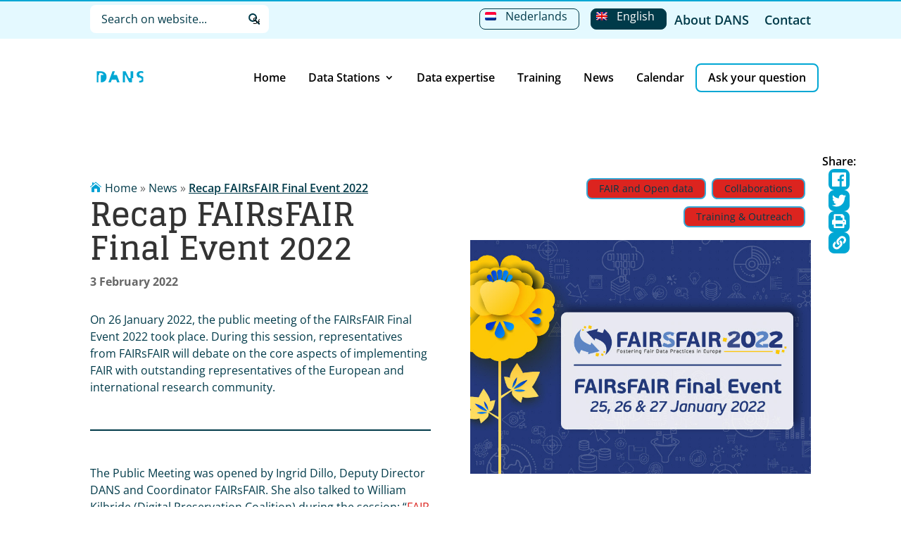

--- FILE ---
content_type: text/html; charset=utf-8
request_url: https://www.google.com/recaptcha/api2/anchor?ar=1&k=6LdYaxAdAAAAAINEyPysPkJxhNRDLfV5029uqVcU&co=aHR0cHM6Ly9kYW5zLmtuYXcubmw6NDQz&hl=en&v=PoyoqOPhxBO7pBk68S4YbpHZ&size=invisible&anchor-ms=20000&execute-ms=30000&cb=s575ipauq8ug
body_size: 48701
content:
<!DOCTYPE HTML><html dir="ltr" lang="en"><head><meta http-equiv="Content-Type" content="text/html; charset=UTF-8">
<meta http-equiv="X-UA-Compatible" content="IE=edge">
<title>reCAPTCHA</title>
<style type="text/css">
/* cyrillic-ext */
@font-face {
  font-family: 'Roboto';
  font-style: normal;
  font-weight: 400;
  font-stretch: 100%;
  src: url(//fonts.gstatic.com/s/roboto/v48/KFO7CnqEu92Fr1ME7kSn66aGLdTylUAMa3GUBHMdazTgWw.woff2) format('woff2');
  unicode-range: U+0460-052F, U+1C80-1C8A, U+20B4, U+2DE0-2DFF, U+A640-A69F, U+FE2E-FE2F;
}
/* cyrillic */
@font-face {
  font-family: 'Roboto';
  font-style: normal;
  font-weight: 400;
  font-stretch: 100%;
  src: url(//fonts.gstatic.com/s/roboto/v48/KFO7CnqEu92Fr1ME7kSn66aGLdTylUAMa3iUBHMdazTgWw.woff2) format('woff2');
  unicode-range: U+0301, U+0400-045F, U+0490-0491, U+04B0-04B1, U+2116;
}
/* greek-ext */
@font-face {
  font-family: 'Roboto';
  font-style: normal;
  font-weight: 400;
  font-stretch: 100%;
  src: url(//fonts.gstatic.com/s/roboto/v48/KFO7CnqEu92Fr1ME7kSn66aGLdTylUAMa3CUBHMdazTgWw.woff2) format('woff2');
  unicode-range: U+1F00-1FFF;
}
/* greek */
@font-face {
  font-family: 'Roboto';
  font-style: normal;
  font-weight: 400;
  font-stretch: 100%;
  src: url(//fonts.gstatic.com/s/roboto/v48/KFO7CnqEu92Fr1ME7kSn66aGLdTylUAMa3-UBHMdazTgWw.woff2) format('woff2');
  unicode-range: U+0370-0377, U+037A-037F, U+0384-038A, U+038C, U+038E-03A1, U+03A3-03FF;
}
/* math */
@font-face {
  font-family: 'Roboto';
  font-style: normal;
  font-weight: 400;
  font-stretch: 100%;
  src: url(//fonts.gstatic.com/s/roboto/v48/KFO7CnqEu92Fr1ME7kSn66aGLdTylUAMawCUBHMdazTgWw.woff2) format('woff2');
  unicode-range: U+0302-0303, U+0305, U+0307-0308, U+0310, U+0312, U+0315, U+031A, U+0326-0327, U+032C, U+032F-0330, U+0332-0333, U+0338, U+033A, U+0346, U+034D, U+0391-03A1, U+03A3-03A9, U+03B1-03C9, U+03D1, U+03D5-03D6, U+03F0-03F1, U+03F4-03F5, U+2016-2017, U+2034-2038, U+203C, U+2040, U+2043, U+2047, U+2050, U+2057, U+205F, U+2070-2071, U+2074-208E, U+2090-209C, U+20D0-20DC, U+20E1, U+20E5-20EF, U+2100-2112, U+2114-2115, U+2117-2121, U+2123-214F, U+2190, U+2192, U+2194-21AE, U+21B0-21E5, U+21F1-21F2, U+21F4-2211, U+2213-2214, U+2216-22FF, U+2308-230B, U+2310, U+2319, U+231C-2321, U+2336-237A, U+237C, U+2395, U+239B-23B7, U+23D0, U+23DC-23E1, U+2474-2475, U+25AF, U+25B3, U+25B7, U+25BD, U+25C1, U+25CA, U+25CC, U+25FB, U+266D-266F, U+27C0-27FF, U+2900-2AFF, U+2B0E-2B11, U+2B30-2B4C, U+2BFE, U+3030, U+FF5B, U+FF5D, U+1D400-1D7FF, U+1EE00-1EEFF;
}
/* symbols */
@font-face {
  font-family: 'Roboto';
  font-style: normal;
  font-weight: 400;
  font-stretch: 100%;
  src: url(//fonts.gstatic.com/s/roboto/v48/KFO7CnqEu92Fr1ME7kSn66aGLdTylUAMaxKUBHMdazTgWw.woff2) format('woff2');
  unicode-range: U+0001-000C, U+000E-001F, U+007F-009F, U+20DD-20E0, U+20E2-20E4, U+2150-218F, U+2190, U+2192, U+2194-2199, U+21AF, U+21E6-21F0, U+21F3, U+2218-2219, U+2299, U+22C4-22C6, U+2300-243F, U+2440-244A, U+2460-24FF, U+25A0-27BF, U+2800-28FF, U+2921-2922, U+2981, U+29BF, U+29EB, U+2B00-2BFF, U+4DC0-4DFF, U+FFF9-FFFB, U+10140-1018E, U+10190-1019C, U+101A0, U+101D0-101FD, U+102E0-102FB, U+10E60-10E7E, U+1D2C0-1D2D3, U+1D2E0-1D37F, U+1F000-1F0FF, U+1F100-1F1AD, U+1F1E6-1F1FF, U+1F30D-1F30F, U+1F315, U+1F31C, U+1F31E, U+1F320-1F32C, U+1F336, U+1F378, U+1F37D, U+1F382, U+1F393-1F39F, U+1F3A7-1F3A8, U+1F3AC-1F3AF, U+1F3C2, U+1F3C4-1F3C6, U+1F3CA-1F3CE, U+1F3D4-1F3E0, U+1F3ED, U+1F3F1-1F3F3, U+1F3F5-1F3F7, U+1F408, U+1F415, U+1F41F, U+1F426, U+1F43F, U+1F441-1F442, U+1F444, U+1F446-1F449, U+1F44C-1F44E, U+1F453, U+1F46A, U+1F47D, U+1F4A3, U+1F4B0, U+1F4B3, U+1F4B9, U+1F4BB, U+1F4BF, U+1F4C8-1F4CB, U+1F4D6, U+1F4DA, U+1F4DF, U+1F4E3-1F4E6, U+1F4EA-1F4ED, U+1F4F7, U+1F4F9-1F4FB, U+1F4FD-1F4FE, U+1F503, U+1F507-1F50B, U+1F50D, U+1F512-1F513, U+1F53E-1F54A, U+1F54F-1F5FA, U+1F610, U+1F650-1F67F, U+1F687, U+1F68D, U+1F691, U+1F694, U+1F698, U+1F6AD, U+1F6B2, U+1F6B9-1F6BA, U+1F6BC, U+1F6C6-1F6CF, U+1F6D3-1F6D7, U+1F6E0-1F6EA, U+1F6F0-1F6F3, U+1F6F7-1F6FC, U+1F700-1F7FF, U+1F800-1F80B, U+1F810-1F847, U+1F850-1F859, U+1F860-1F887, U+1F890-1F8AD, U+1F8B0-1F8BB, U+1F8C0-1F8C1, U+1F900-1F90B, U+1F93B, U+1F946, U+1F984, U+1F996, U+1F9E9, U+1FA00-1FA6F, U+1FA70-1FA7C, U+1FA80-1FA89, U+1FA8F-1FAC6, U+1FACE-1FADC, U+1FADF-1FAE9, U+1FAF0-1FAF8, U+1FB00-1FBFF;
}
/* vietnamese */
@font-face {
  font-family: 'Roboto';
  font-style: normal;
  font-weight: 400;
  font-stretch: 100%;
  src: url(//fonts.gstatic.com/s/roboto/v48/KFO7CnqEu92Fr1ME7kSn66aGLdTylUAMa3OUBHMdazTgWw.woff2) format('woff2');
  unicode-range: U+0102-0103, U+0110-0111, U+0128-0129, U+0168-0169, U+01A0-01A1, U+01AF-01B0, U+0300-0301, U+0303-0304, U+0308-0309, U+0323, U+0329, U+1EA0-1EF9, U+20AB;
}
/* latin-ext */
@font-face {
  font-family: 'Roboto';
  font-style: normal;
  font-weight: 400;
  font-stretch: 100%;
  src: url(//fonts.gstatic.com/s/roboto/v48/KFO7CnqEu92Fr1ME7kSn66aGLdTylUAMa3KUBHMdazTgWw.woff2) format('woff2');
  unicode-range: U+0100-02BA, U+02BD-02C5, U+02C7-02CC, U+02CE-02D7, U+02DD-02FF, U+0304, U+0308, U+0329, U+1D00-1DBF, U+1E00-1E9F, U+1EF2-1EFF, U+2020, U+20A0-20AB, U+20AD-20C0, U+2113, U+2C60-2C7F, U+A720-A7FF;
}
/* latin */
@font-face {
  font-family: 'Roboto';
  font-style: normal;
  font-weight: 400;
  font-stretch: 100%;
  src: url(//fonts.gstatic.com/s/roboto/v48/KFO7CnqEu92Fr1ME7kSn66aGLdTylUAMa3yUBHMdazQ.woff2) format('woff2');
  unicode-range: U+0000-00FF, U+0131, U+0152-0153, U+02BB-02BC, U+02C6, U+02DA, U+02DC, U+0304, U+0308, U+0329, U+2000-206F, U+20AC, U+2122, U+2191, U+2193, U+2212, U+2215, U+FEFF, U+FFFD;
}
/* cyrillic-ext */
@font-face {
  font-family: 'Roboto';
  font-style: normal;
  font-weight: 500;
  font-stretch: 100%;
  src: url(//fonts.gstatic.com/s/roboto/v48/KFO7CnqEu92Fr1ME7kSn66aGLdTylUAMa3GUBHMdazTgWw.woff2) format('woff2');
  unicode-range: U+0460-052F, U+1C80-1C8A, U+20B4, U+2DE0-2DFF, U+A640-A69F, U+FE2E-FE2F;
}
/* cyrillic */
@font-face {
  font-family: 'Roboto';
  font-style: normal;
  font-weight: 500;
  font-stretch: 100%;
  src: url(//fonts.gstatic.com/s/roboto/v48/KFO7CnqEu92Fr1ME7kSn66aGLdTylUAMa3iUBHMdazTgWw.woff2) format('woff2');
  unicode-range: U+0301, U+0400-045F, U+0490-0491, U+04B0-04B1, U+2116;
}
/* greek-ext */
@font-face {
  font-family: 'Roboto';
  font-style: normal;
  font-weight: 500;
  font-stretch: 100%;
  src: url(//fonts.gstatic.com/s/roboto/v48/KFO7CnqEu92Fr1ME7kSn66aGLdTylUAMa3CUBHMdazTgWw.woff2) format('woff2');
  unicode-range: U+1F00-1FFF;
}
/* greek */
@font-face {
  font-family: 'Roboto';
  font-style: normal;
  font-weight: 500;
  font-stretch: 100%;
  src: url(//fonts.gstatic.com/s/roboto/v48/KFO7CnqEu92Fr1ME7kSn66aGLdTylUAMa3-UBHMdazTgWw.woff2) format('woff2');
  unicode-range: U+0370-0377, U+037A-037F, U+0384-038A, U+038C, U+038E-03A1, U+03A3-03FF;
}
/* math */
@font-face {
  font-family: 'Roboto';
  font-style: normal;
  font-weight: 500;
  font-stretch: 100%;
  src: url(//fonts.gstatic.com/s/roboto/v48/KFO7CnqEu92Fr1ME7kSn66aGLdTylUAMawCUBHMdazTgWw.woff2) format('woff2');
  unicode-range: U+0302-0303, U+0305, U+0307-0308, U+0310, U+0312, U+0315, U+031A, U+0326-0327, U+032C, U+032F-0330, U+0332-0333, U+0338, U+033A, U+0346, U+034D, U+0391-03A1, U+03A3-03A9, U+03B1-03C9, U+03D1, U+03D5-03D6, U+03F0-03F1, U+03F4-03F5, U+2016-2017, U+2034-2038, U+203C, U+2040, U+2043, U+2047, U+2050, U+2057, U+205F, U+2070-2071, U+2074-208E, U+2090-209C, U+20D0-20DC, U+20E1, U+20E5-20EF, U+2100-2112, U+2114-2115, U+2117-2121, U+2123-214F, U+2190, U+2192, U+2194-21AE, U+21B0-21E5, U+21F1-21F2, U+21F4-2211, U+2213-2214, U+2216-22FF, U+2308-230B, U+2310, U+2319, U+231C-2321, U+2336-237A, U+237C, U+2395, U+239B-23B7, U+23D0, U+23DC-23E1, U+2474-2475, U+25AF, U+25B3, U+25B7, U+25BD, U+25C1, U+25CA, U+25CC, U+25FB, U+266D-266F, U+27C0-27FF, U+2900-2AFF, U+2B0E-2B11, U+2B30-2B4C, U+2BFE, U+3030, U+FF5B, U+FF5D, U+1D400-1D7FF, U+1EE00-1EEFF;
}
/* symbols */
@font-face {
  font-family: 'Roboto';
  font-style: normal;
  font-weight: 500;
  font-stretch: 100%;
  src: url(//fonts.gstatic.com/s/roboto/v48/KFO7CnqEu92Fr1ME7kSn66aGLdTylUAMaxKUBHMdazTgWw.woff2) format('woff2');
  unicode-range: U+0001-000C, U+000E-001F, U+007F-009F, U+20DD-20E0, U+20E2-20E4, U+2150-218F, U+2190, U+2192, U+2194-2199, U+21AF, U+21E6-21F0, U+21F3, U+2218-2219, U+2299, U+22C4-22C6, U+2300-243F, U+2440-244A, U+2460-24FF, U+25A0-27BF, U+2800-28FF, U+2921-2922, U+2981, U+29BF, U+29EB, U+2B00-2BFF, U+4DC0-4DFF, U+FFF9-FFFB, U+10140-1018E, U+10190-1019C, U+101A0, U+101D0-101FD, U+102E0-102FB, U+10E60-10E7E, U+1D2C0-1D2D3, U+1D2E0-1D37F, U+1F000-1F0FF, U+1F100-1F1AD, U+1F1E6-1F1FF, U+1F30D-1F30F, U+1F315, U+1F31C, U+1F31E, U+1F320-1F32C, U+1F336, U+1F378, U+1F37D, U+1F382, U+1F393-1F39F, U+1F3A7-1F3A8, U+1F3AC-1F3AF, U+1F3C2, U+1F3C4-1F3C6, U+1F3CA-1F3CE, U+1F3D4-1F3E0, U+1F3ED, U+1F3F1-1F3F3, U+1F3F5-1F3F7, U+1F408, U+1F415, U+1F41F, U+1F426, U+1F43F, U+1F441-1F442, U+1F444, U+1F446-1F449, U+1F44C-1F44E, U+1F453, U+1F46A, U+1F47D, U+1F4A3, U+1F4B0, U+1F4B3, U+1F4B9, U+1F4BB, U+1F4BF, U+1F4C8-1F4CB, U+1F4D6, U+1F4DA, U+1F4DF, U+1F4E3-1F4E6, U+1F4EA-1F4ED, U+1F4F7, U+1F4F9-1F4FB, U+1F4FD-1F4FE, U+1F503, U+1F507-1F50B, U+1F50D, U+1F512-1F513, U+1F53E-1F54A, U+1F54F-1F5FA, U+1F610, U+1F650-1F67F, U+1F687, U+1F68D, U+1F691, U+1F694, U+1F698, U+1F6AD, U+1F6B2, U+1F6B9-1F6BA, U+1F6BC, U+1F6C6-1F6CF, U+1F6D3-1F6D7, U+1F6E0-1F6EA, U+1F6F0-1F6F3, U+1F6F7-1F6FC, U+1F700-1F7FF, U+1F800-1F80B, U+1F810-1F847, U+1F850-1F859, U+1F860-1F887, U+1F890-1F8AD, U+1F8B0-1F8BB, U+1F8C0-1F8C1, U+1F900-1F90B, U+1F93B, U+1F946, U+1F984, U+1F996, U+1F9E9, U+1FA00-1FA6F, U+1FA70-1FA7C, U+1FA80-1FA89, U+1FA8F-1FAC6, U+1FACE-1FADC, U+1FADF-1FAE9, U+1FAF0-1FAF8, U+1FB00-1FBFF;
}
/* vietnamese */
@font-face {
  font-family: 'Roboto';
  font-style: normal;
  font-weight: 500;
  font-stretch: 100%;
  src: url(//fonts.gstatic.com/s/roboto/v48/KFO7CnqEu92Fr1ME7kSn66aGLdTylUAMa3OUBHMdazTgWw.woff2) format('woff2');
  unicode-range: U+0102-0103, U+0110-0111, U+0128-0129, U+0168-0169, U+01A0-01A1, U+01AF-01B0, U+0300-0301, U+0303-0304, U+0308-0309, U+0323, U+0329, U+1EA0-1EF9, U+20AB;
}
/* latin-ext */
@font-face {
  font-family: 'Roboto';
  font-style: normal;
  font-weight: 500;
  font-stretch: 100%;
  src: url(//fonts.gstatic.com/s/roboto/v48/KFO7CnqEu92Fr1ME7kSn66aGLdTylUAMa3KUBHMdazTgWw.woff2) format('woff2');
  unicode-range: U+0100-02BA, U+02BD-02C5, U+02C7-02CC, U+02CE-02D7, U+02DD-02FF, U+0304, U+0308, U+0329, U+1D00-1DBF, U+1E00-1E9F, U+1EF2-1EFF, U+2020, U+20A0-20AB, U+20AD-20C0, U+2113, U+2C60-2C7F, U+A720-A7FF;
}
/* latin */
@font-face {
  font-family: 'Roboto';
  font-style: normal;
  font-weight: 500;
  font-stretch: 100%;
  src: url(//fonts.gstatic.com/s/roboto/v48/KFO7CnqEu92Fr1ME7kSn66aGLdTylUAMa3yUBHMdazQ.woff2) format('woff2');
  unicode-range: U+0000-00FF, U+0131, U+0152-0153, U+02BB-02BC, U+02C6, U+02DA, U+02DC, U+0304, U+0308, U+0329, U+2000-206F, U+20AC, U+2122, U+2191, U+2193, U+2212, U+2215, U+FEFF, U+FFFD;
}
/* cyrillic-ext */
@font-face {
  font-family: 'Roboto';
  font-style: normal;
  font-weight: 900;
  font-stretch: 100%;
  src: url(//fonts.gstatic.com/s/roboto/v48/KFO7CnqEu92Fr1ME7kSn66aGLdTylUAMa3GUBHMdazTgWw.woff2) format('woff2');
  unicode-range: U+0460-052F, U+1C80-1C8A, U+20B4, U+2DE0-2DFF, U+A640-A69F, U+FE2E-FE2F;
}
/* cyrillic */
@font-face {
  font-family: 'Roboto';
  font-style: normal;
  font-weight: 900;
  font-stretch: 100%;
  src: url(//fonts.gstatic.com/s/roboto/v48/KFO7CnqEu92Fr1ME7kSn66aGLdTylUAMa3iUBHMdazTgWw.woff2) format('woff2');
  unicode-range: U+0301, U+0400-045F, U+0490-0491, U+04B0-04B1, U+2116;
}
/* greek-ext */
@font-face {
  font-family: 'Roboto';
  font-style: normal;
  font-weight: 900;
  font-stretch: 100%;
  src: url(//fonts.gstatic.com/s/roboto/v48/KFO7CnqEu92Fr1ME7kSn66aGLdTylUAMa3CUBHMdazTgWw.woff2) format('woff2');
  unicode-range: U+1F00-1FFF;
}
/* greek */
@font-face {
  font-family: 'Roboto';
  font-style: normal;
  font-weight: 900;
  font-stretch: 100%;
  src: url(//fonts.gstatic.com/s/roboto/v48/KFO7CnqEu92Fr1ME7kSn66aGLdTylUAMa3-UBHMdazTgWw.woff2) format('woff2');
  unicode-range: U+0370-0377, U+037A-037F, U+0384-038A, U+038C, U+038E-03A1, U+03A3-03FF;
}
/* math */
@font-face {
  font-family: 'Roboto';
  font-style: normal;
  font-weight: 900;
  font-stretch: 100%;
  src: url(//fonts.gstatic.com/s/roboto/v48/KFO7CnqEu92Fr1ME7kSn66aGLdTylUAMawCUBHMdazTgWw.woff2) format('woff2');
  unicode-range: U+0302-0303, U+0305, U+0307-0308, U+0310, U+0312, U+0315, U+031A, U+0326-0327, U+032C, U+032F-0330, U+0332-0333, U+0338, U+033A, U+0346, U+034D, U+0391-03A1, U+03A3-03A9, U+03B1-03C9, U+03D1, U+03D5-03D6, U+03F0-03F1, U+03F4-03F5, U+2016-2017, U+2034-2038, U+203C, U+2040, U+2043, U+2047, U+2050, U+2057, U+205F, U+2070-2071, U+2074-208E, U+2090-209C, U+20D0-20DC, U+20E1, U+20E5-20EF, U+2100-2112, U+2114-2115, U+2117-2121, U+2123-214F, U+2190, U+2192, U+2194-21AE, U+21B0-21E5, U+21F1-21F2, U+21F4-2211, U+2213-2214, U+2216-22FF, U+2308-230B, U+2310, U+2319, U+231C-2321, U+2336-237A, U+237C, U+2395, U+239B-23B7, U+23D0, U+23DC-23E1, U+2474-2475, U+25AF, U+25B3, U+25B7, U+25BD, U+25C1, U+25CA, U+25CC, U+25FB, U+266D-266F, U+27C0-27FF, U+2900-2AFF, U+2B0E-2B11, U+2B30-2B4C, U+2BFE, U+3030, U+FF5B, U+FF5D, U+1D400-1D7FF, U+1EE00-1EEFF;
}
/* symbols */
@font-face {
  font-family: 'Roboto';
  font-style: normal;
  font-weight: 900;
  font-stretch: 100%;
  src: url(//fonts.gstatic.com/s/roboto/v48/KFO7CnqEu92Fr1ME7kSn66aGLdTylUAMaxKUBHMdazTgWw.woff2) format('woff2');
  unicode-range: U+0001-000C, U+000E-001F, U+007F-009F, U+20DD-20E0, U+20E2-20E4, U+2150-218F, U+2190, U+2192, U+2194-2199, U+21AF, U+21E6-21F0, U+21F3, U+2218-2219, U+2299, U+22C4-22C6, U+2300-243F, U+2440-244A, U+2460-24FF, U+25A0-27BF, U+2800-28FF, U+2921-2922, U+2981, U+29BF, U+29EB, U+2B00-2BFF, U+4DC0-4DFF, U+FFF9-FFFB, U+10140-1018E, U+10190-1019C, U+101A0, U+101D0-101FD, U+102E0-102FB, U+10E60-10E7E, U+1D2C0-1D2D3, U+1D2E0-1D37F, U+1F000-1F0FF, U+1F100-1F1AD, U+1F1E6-1F1FF, U+1F30D-1F30F, U+1F315, U+1F31C, U+1F31E, U+1F320-1F32C, U+1F336, U+1F378, U+1F37D, U+1F382, U+1F393-1F39F, U+1F3A7-1F3A8, U+1F3AC-1F3AF, U+1F3C2, U+1F3C4-1F3C6, U+1F3CA-1F3CE, U+1F3D4-1F3E0, U+1F3ED, U+1F3F1-1F3F3, U+1F3F5-1F3F7, U+1F408, U+1F415, U+1F41F, U+1F426, U+1F43F, U+1F441-1F442, U+1F444, U+1F446-1F449, U+1F44C-1F44E, U+1F453, U+1F46A, U+1F47D, U+1F4A3, U+1F4B0, U+1F4B3, U+1F4B9, U+1F4BB, U+1F4BF, U+1F4C8-1F4CB, U+1F4D6, U+1F4DA, U+1F4DF, U+1F4E3-1F4E6, U+1F4EA-1F4ED, U+1F4F7, U+1F4F9-1F4FB, U+1F4FD-1F4FE, U+1F503, U+1F507-1F50B, U+1F50D, U+1F512-1F513, U+1F53E-1F54A, U+1F54F-1F5FA, U+1F610, U+1F650-1F67F, U+1F687, U+1F68D, U+1F691, U+1F694, U+1F698, U+1F6AD, U+1F6B2, U+1F6B9-1F6BA, U+1F6BC, U+1F6C6-1F6CF, U+1F6D3-1F6D7, U+1F6E0-1F6EA, U+1F6F0-1F6F3, U+1F6F7-1F6FC, U+1F700-1F7FF, U+1F800-1F80B, U+1F810-1F847, U+1F850-1F859, U+1F860-1F887, U+1F890-1F8AD, U+1F8B0-1F8BB, U+1F8C0-1F8C1, U+1F900-1F90B, U+1F93B, U+1F946, U+1F984, U+1F996, U+1F9E9, U+1FA00-1FA6F, U+1FA70-1FA7C, U+1FA80-1FA89, U+1FA8F-1FAC6, U+1FACE-1FADC, U+1FADF-1FAE9, U+1FAF0-1FAF8, U+1FB00-1FBFF;
}
/* vietnamese */
@font-face {
  font-family: 'Roboto';
  font-style: normal;
  font-weight: 900;
  font-stretch: 100%;
  src: url(//fonts.gstatic.com/s/roboto/v48/KFO7CnqEu92Fr1ME7kSn66aGLdTylUAMa3OUBHMdazTgWw.woff2) format('woff2');
  unicode-range: U+0102-0103, U+0110-0111, U+0128-0129, U+0168-0169, U+01A0-01A1, U+01AF-01B0, U+0300-0301, U+0303-0304, U+0308-0309, U+0323, U+0329, U+1EA0-1EF9, U+20AB;
}
/* latin-ext */
@font-face {
  font-family: 'Roboto';
  font-style: normal;
  font-weight: 900;
  font-stretch: 100%;
  src: url(//fonts.gstatic.com/s/roboto/v48/KFO7CnqEu92Fr1ME7kSn66aGLdTylUAMa3KUBHMdazTgWw.woff2) format('woff2');
  unicode-range: U+0100-02BA, U+02BD-02C5, U+02C7-02CC, U+02CE-02D7, U+02DD-02FF, U+0304, U+0308, U+0329, U+1D00-1DBF, U+1E00-1E9F, U+1EF2-1EFF, U+2020, U+20A0-20AB, U+20AD-20C0, U+2113, U+2C60-2C7F, U+A720-A7FF;
}
/* latin */
@font-face {
  font-family: 'Roboto';
  font-style: normal;
  font-weight: 900;
  font-stretch: 100%;
  src: url(//fonts.gstatic.com/s/roboto/v48/KFO7CnqEu92Fr1ME7kSn66aGLdTylUAMa3yUBHMdazQ.woff2) format('woff2');
  unicode-range: U+0000-00FF, U+0131, U+0152-0153, U+02BB-02BC, U+02C6, U+02DA, U+02DC, U+0304, U+0308, U+0329, U+2000-206F, U+20AC, U+2122, U+2191, U+2193, U+2212, U+2215, U+FEFF, U+FFFD;
}

</style>
<link rel="stylesheet" type="text/css" href="https://www.gstatic.com/recaptcha/releases/PoyoqOPhxBO7pBk68S4YbpHZ/styles__ltr.css">
<script nonce="9JBhdHKgp0IdGduym01Bzg" type="text/javascript">window['__recaptcha_api'] = 'https://www.google.com/recaptcha/api2/';</script>
<script type="text/javascript" src="https://www.gstatic.com/recaptcha/releases/PoyoqOPhxBO7pBk68S4YbpHZ/recaptcha__en.js" nonce="9JBhdHKgp0IdGduym01Bzg">
      
    </script></head>
<body><div id="rc-anchor-alert" class="rc-anchor-alert"></div>
<input type="hidden" id="recaptcha-token" value="[base64]">
<script type="text/javascript" nonce="9JBhdHKgp0IdGduym01Bzg">
      recaptcha.anchor.Main.init("[\x22ainput\x22,[\x22bgdata\x22,\x22\x22,\[base64]/[base64]/[base64]/[base64]/[base64]/[base64]/[base64]/[base64]/[base64]/[base64]\\u003d\x22,\[base64]\\u003d\\u003d\x22,\x22JsOaw5bDlDvCiEcTw4I3wqBqccOtwrLClsODWythGCzDnThqwqfDosKow5hAd3fDrWQ8w5JQVcO/wpTCuVUAw6tDYcOSwpwnwqA0WRhPwpYdHAkfAwvCoMO1w5AJw5XCjlRABsK6acKkwpNVDiXCkyYMw4ABBcOnwo19BE/DssOPwoEua3ArwrvCvnwpB3E9wqBqa8KdS8OcCGxFSMOfJzzDjFfCiyckLSRFW8OHw4bCtUdlw6Y4CkEQwr13bWvCvAXCpsOOdFFjaMOQDcOxwrkiwqbCiMKEZGBAw7jCnFxDwoMdKMOTZgwwSCI6UcKLw5XDhcO3wr/CrsO6w4dTwqBCRD7DgMKDZWvCgS5Pwpt1bcKNwovCkcKbw5LDqcOyw5AiwqYRw6nDiMKgE8K8wpbDvnh6RFTCqsOew4RIw4cmwpoSwqHCqDEuQARNCmhTSsOeD8OYW8KUwpXCr8KHT8Ocw4hMwoRDw604Oy/Cqhw6axvCgCPCicKTw7bConNXUsOGw53Ci8KcY8O5w7XCqmhMw6DCi2Ytw5xpHcKNFUrCjmtWTMObCsKJCsKBw4kvwos6WsO8w6/[base64]/ClcKnw7zDmibDisKjw5zCgzh+w5ZJScOIFA9vRsOYfsO2w5vCvQHCnlI5J1DCs8KOFFZJSVVGw5/DmMOBL8Oew5AIw7ghBn1FVMKYSMKIw4bDoMKJDMKLwq8awovDqTbDq8O+w4bDrFA2w7kFw6zDpsKYNWIzCcOcLsKFccOBwp90w4sxJwTDjmkuacK7wp8/wpXDkzXCqQDDnQTCssOvwqPCjsOwbDspf8Orw5TDsMOnw6LCj8O0IFjCqknDkcOMaMKdw5FAwpXCg8OPwqNkw7BdWjMXw7nCnsOAE8OGw4hWwpLDmUnCiQvCtsOqw6/DvcOQcMKcwqI6wo7CtcOgwoBfwp/DuCbDmRbDsmIpwoDCnmTCjAJyWMKVesOlw5Bow7nDhsOgfsKGFlFLTsO/w6rDjMOhw47DucK9w4DCm8OiAsKWVTHChE7DlcO9wpfCk8Olw5rCqcKJE8Oww4wpTmlPO0DDpsO1DcOQwrx5w7gaw6vDlsK6w7cawoHDh8KFWMOgw7Rxw6QNBcOgXSXCj2/[base64]/UA4bw4sUQsKvw48rwp10Y0FuQsOOwol3YB/DusKZMsK4w4wPIMOTwqMgflbDvV/DgDvCriHDk0Vrw4AKGMO0wrc0w6YbNXvCrcO+IcKpw4nDrXTDqQNSw5/DiTTCpgzCgcOxw4LChww8RWnDn8OHwrVUwoR8XcOEYXfClsK1wrXDmCs6NibDsMOOw4hfKgHCscO6wq93w6fDp8OSYXFkaMKLw6pHwoTDu8OMd8Khw5PChMK7w7YXQnVgwrbCgCjDm8KAworCvsK6AMOpwp3ChgdCwo/[base64]/csOGAcONw7/Cq2rCgMOeUMOTw59Xwro8AhUiw61PwqcZZMO3IMOCCVVDwqLDk8OMw4rCusOUDcO6w5XCiMO/SsKVPVfDogfDsRfCqTXCq8K+w7vDgMORwpTCizpHYHMFecOhw5/CrlUJwoNsU1TDsTPCqMKhwp7CkgDCiELDs8KrwqLCgMKNw5rClgBgTsK7UMK6JGvDtAHCpj/DjsOGa2nCq0Vrw79Vw7zCucOsAUNNw7kmw7fDgT3Dgk3DvE3DrcObYF3CpVU7Z1xyw7A5w6zCh8OwIxtEw6VlWloVOXY3LmbDgsKowqDCqlbDqWYXKhFgw7bDtGPDtF/CisKxFgTDl8KtP0bCgsKeaG4OExMrD2xlZ1DDnXcKw61vwp4YG8OTX8KRw5fDgBdVA8OFRGvCkcKFwo3CgMKrwrHDkcOxw5jDpgHDvcO7NcKdwqxqwp/Cj2vCi2nDpEtfwohgZ8OAP3rDqsKuw6BmfcKrNFPCljc0w4HDrcO4acKnwqp+JMOPwp5lUsOrw4MeJ8KrE8OpRCZFwrHDjgvDh8O1BMKswp/Co8O8wqtLw43CmXnCqcOWw6bCoEnDkMKmwqVBw5bDqDt9w5pSK1bDn8Kkwo/CjyM2e8OMfcKFBzBBDEbDpMKww6TCrMKSwrx5wp7Ds8OsYgAUwpnCsUnCosKOwpg3OcKYwqXDiMKVJVXDocKsW1LCqh8fwovDjQ8kw5tgwroiw7Yiw6LDvMOnMsKbw5J6dT4yesOww6pxwqM7UwBuDyHDnVTChU96w6/[base64]/w7oEw4TCs8OawrbDqcKbRsOnw7I9EldAbsO6Qz3CoD/[base64]/McKGw59swoVKH2ROwqXCpMO+wrkbecO2w77DiiwcRMKxw4kKEMOvwox/QsKiwp/Cgi/[base64]/DnGcPF8KvTMOhwoLDnlZVDcOZwqJKQBnCm8OfwpTDtcOIOndMwq/[base64]/[base64]/[base64]/CpcOPw5rCgXPDmcKnw7HDnSTDk8KSfsOzJHUmJgDDmibCj8OGUMKNJMODexRUEi1iw6BDw7PCo8KybMK1L8Kxw7hmYiJpw5dsBBfDsz9cRFnCgDvCr8K7wrXDk8O/w4dxNE/DtMOKw6/CsH4Vwr5lBMKiw7fCix/CkCkUHMOtw7siGXckAcO9PMKaARLDoQPCmx4xw5LCn3VPw4vDjiJ7w5rDkxwSVQRoE3zCkMKpCjpfS8KieCQBwqNWAjABYVNZMz8hw4/[base64]/[base64]/wpAzYsOrw441RDfDj8ONw4wsw5QsH8KhfsOqw6nCscO6QAIjaS/CsQnCuQPDusKGcsK5wrvCmsOZJSwAJBDCjQ8+Cjt2KcKfw5Zpw6o4TnQ/OcONw50ZVsO4wpxdYMOMw6YLw4/CqxrCuDpwFMKfwo/CvMKnw6PDpMOiw5PDr8Kkw4fCp8K4w4xPwoxDVMOOSsK2w7Fdw77CnF9IN2M8B8OXXjRVScKtM33DiTxbC10Kwq/[base64]/DmMOkI8KLw7vCoMKiVsO6OBF0w4NHwpNRwpLDlT/[base64]/Dk8KUw69yw7Z6EDE4w5vDmsKUwpXDtcOrw5fDkTcvHcKSOS3CgFFMwp/[base64]/P0plwoQvEUHCr2YZw6TDlQrDq8KuWgPChMOzw4IaPMO5HMOgTG7CiBowwqbCmUXDvMK6wq7DhsOiEBpRwoJfwq0FM8KyUMKhwq3DvDhmw5PDiSFuw7/DmkfDuVcIwrg8TsOpZcKwwqA+DUbDmhJEc8KTOzfCssK1w64ewqNCw7x9wp/[base64]/ChnQ5B0bCvwkPSMOTCMKkRTXCm8O6S8KUwpQZwpbDvTvDjl1YOFhLASjCtsOSA2rCuMKjGsKUA11pDcOGw6JxSMK4w6lmw4XDg0DCh8KzNHvChjLCrATDmcKWw4p+YsKJwrrCr8OBOcOHw6/[base64]/OyTCnsOyT8Olw5jDrTrDiMOlQsKzCBBwbx0GCMKFwqPCmVPCo8O4UcOVw6rCuzfDj8O5wrg9wpMJw7gMO8KVdjnDmMKvw6HCqcOOw7UAw5klJjvCg2EbWMOnw6jCv27DpMOMd8OaR8KHw49ew4nCmw/[base64]/ClMKbwr/Crzt9w6spe3EdwpkYw43CisKSw6EQwoTCkcK1wpduwo8nw6tPNGLDqRdnYEVCw5UBY3FrIMKmwrrDuQZsZGhnwoHDh8KZdV8tGgQEwrXDnMKgwrXCgsOywpUlw6fDpcOswpNwWMKIw4zDp8KawovCq1N8w5/Ct8KBc8O5OsKaw4XCpcOvXsOBSRkZaBXDsRoBw7AGwoDDmnXDhDfCq8KQw7TDsSrCq8O8WwbDkjtmwqk8LcOLeWrDmF7Dt1BjO8K7DCDCpjlWw6LCswoVw5nDsC/DvE5twoADVTU4woM8wpp7YATCtGVBWcONw40XwpPDlsK1DsOeTsKNw5jDssOJXGN0w57CkMKaw6tPwpfCnlPCvMKrw5xMwrAbw5nDrMOwwq5kcgPDuy05wptGw4PDkcOjw6BIGnEXwoFnw5DCulTCmsORwqF5wphuwrA+R8OowrnCiVJ/wqU+G2IMw7XDtFfCsxF0w6A7w4zCq3HCsVzDuMOQw7UfDsOnw7fCqzN4PsOCw5Zdw7xPUcKMFMKcwqZ/KGAzwooyw5gsAjZhw40SwpFNwqpwwocQCDRbZxV7wooHAiJMAMORcC/Dv2JfIFFjwqtQQ8KQVV7Dm0jDtEZVd07DgcKTwohQMyrDk3bCiFzDgMOtZMOQCsO2w58lKsKVOMKGw4YQw7nDvAN/wqkLIMOZwprDh8OxS8OrYMOYZBLCvMKOS8O0w6k7w5ZQG3Iec8Oowo7CqnzDlErDumDDqcOTw7Zcwq1qwoDCh3BbMkVfw4J5Ly7DqS1ESDrChxXCpHFLGAY2BVPCnsKmJsOGKMOYw4LCvGDDr8KyNsO/[base64]/Cp8OlWcKNeRzDmcK8AHVCccKldBDDk8K2UcOGHx8hC8OIGH0EwrvDvCALVcK+w7g3w73Ch8KJwqXCsMKxw43CnR/ChAbCnMK0JiAfbgYZwrvCq2XDrkfClQ3Cr8KUw5gew5sIw49MREFedAbCi1sswqUtw4hPwofDtivDhCbDk8KZOm56w4HDksO9w77DnyXCssK7WsOTw65Nwr0efhtzZcOpw6/DmsOqwqHCvMKsNsO7WBLCjAF4wp3Cr8O4HsKwwpViwotaYcOFw7J3GGDCmMOzw7JYRcOJSzbCnMOQSiQ2e2MCW0vCo2lFPRvDscOFVhNsf8OsCcKcw7bDvjHDkcOOwq1Ew4PCoR3DvsOyGVDDkMKcTcKoUlnDvUXChElfwqg1w59xwq/DiH/DvMK+BSfCuMOKQ33CpTTCjnAkw53CnzJhwrF0w7bCvm8pwpQPc8KoIsKmwoPDjSZdw5HDn8OObsOVw4JWw64kwpDClHsOM3DCj23CtMKPw6HCjFvDrC0dQTkPIcKEwpRqwqPDhcK5wr7Dv03CrSwKwpsfe8KXwpPDusKDw4jChSAywoZ5N8KLwqnCl8O/U3AmwpYrK8Oic8KGw7w7ViXDmVgKw4PCl8KeTXYMdG3CmMK+BcOdwqvDo8KkJMK9w7Z3BsKuYmvDvVLDosOIVsO4w7DDn8KjwopMUnstw414SBrDhMOdw5hjBAnDrAjCs8KgwrE/WzIlw4vCugUUwqQRIAfDrsOgw6nCvXdkw41iwpHCohjDryF+w7vDoi3Cl8OFw6cSFcOtwqjDiH7Dk3jDgcKow6MyQWhFw4s+wqgXKcOrLMO/woHCgAnCp17CmsKhaipldcKvwrHCmcO4wqXDo8KDDxohbAHDoxLDqsKOY3ACfMKoScO6w7nDhsOMHsKjw68FRsKtwrhZM8OGw73DryVHw4vDrMK2VsOlw5kQw598w4nCt8OkZcKxwrBnw73Ds8OcCX7Dgnt6w5/DkcO9HjnCuh7ChMKBAMOMAxXDnMKqacOHJiIpwrN+PcKIaUEXwqw9VzYhwq4LwqZiKcKSKcOjwoBfRnzCqkLCkTVEw6HDocKSw5t7fMKAw47DmQnDvy3CmWtbD8Kjw4/CoB/[base64]/[base64]/DlMObwqDDuSnCmsKEbcOew7rDlxvCucK/wohswoLDiTtmWFUKbMOzwrgawpTCgMKtdsOYwq/CqsK8wqbChcOYKzh9McKRBsKcYAYCEkLCrDBzwpoXUUzDsMKmGcK1WsKEwrkewqvCgj5Dw7nCscK/QMOPcwPDkMKNw6B7VCHCssOxTVIpw7c7asO5wqQfw6TCo1rDlALDgETDhsOsNsOewp7DqnrCjcOTwojDpQlwCcK8e8KBw4vDpBbDksKHSsOGw4LCoMKABn19wonCk2XDkA/DsXZBbcOmU1cvP8Kow7vDuMKka2jCvwHDsgjCncKjw6VawpMmOcOyw7jDtMONw5N1wp0tIcOWMkpAwpQyUmTCn8OSXMOJw7LCvEJVMyjDii/DrMK0w5LCnMOCwrfDqgsgw4bDqWrCqcOkw5QewpjDsgpGaMObN8KDw6fCpcOnGQ3CqVlqw4rCo8KVwqJYw4bDlFrDj8KtehQhLScsXRkZdcKTw7jCs29UR8OZw6U1B8K8QETCtsOgwq7Cu8OSwpRgN3s4IUc1TThZUsO9w5grIj/[base64]/CjcOiGG0SECHDj2rCpwI1wqlyZ8OPAn5ZQ8OvwrvCpllYwoZGworCmh1sw7LDrE47QwTCgsO7wqkWeMOWw6/Cq8OAwopRCxHDhm0KO1w6BcK4AUJBe3jCjMOFDB9OeBZnw6fCv8O9wqXCgcO5ZlM0JsKpwrgEw4VGwpjDqcO/IDjDgUJWBsO9dgbCocK+PCDDnMObDMKzw4Nqw4HChC3DogzDhDrCpyLClQPDusOvNiUDwpRUw60nF8KgR8KnFQYNHTzChG7DjzbDgljDuW/[base64]/CmMKSTMOgw7nCqhhhwrVBwp1JKXjCkMO/IMO2woFDLRU4NSY5O8KpB3tYXifComRfJDpHwqbCiz/[base64]/Cqk3CtMO6FAzCncK+w4M+wpnCrCvCjcOeL8Ovw6oSBWtFwrjCpU0QZhDDgAQwXx8Lw7lZw6rDmsOuw5YLDmNjNjIGw4rDgkDCjkk0KcKiFSvDn8KqbQTDuTzDl8KZRjhidcKAw4bCm28Zw43CtcOtXsOxw7/[base64]/DuCHCgMOGw7PCqBRbecOYwphzKHFMd3DCsHdgbsK7w7t7wpALfW7DlmLCpEkNwplRw6XDoMOMwp/[base64]/[base64]/Cqhxsw5Vow6IOw54Mwp1ARsOiFl5WwpJ9wqhOFyfCjMO0w67ChgwDw4RnQ8O/w4vDhcO8Wxtew53Chn3Dkw3DgsKsex4+wqrCg0hDw6/ChS4IWXLDksKGwrQFwpnDkMObwrB2w5MqLsKOwoXCn3bCnsKhwrzCvMOzw6ZOw5FSLQfDsC9RwoA5w59BFybConMCA8OmF0kLBXjCh8Khw6PDomfCicObw7tRCcKqIsO/wqA8w5vDv8KpWsKhw54Uw4I4w5cdfGDCvC5rwo8Sw78uwrXDucOiAcK/wpnCjBp+w4wnX8KhSn/[base64]/wp9Fwp/DjFbChMOEOCXCnsK1w451w7kYwp/CisKbwqkgw4bCnmnDp8OvwoRPNwfCtMKBZ3/DgVpsNHLCqcKwAcKKWcOFw7dfBcKyw7l2R0tYJCjCpzYoGjRjw7xBcGE6egEDMEw6w505w5EOwoUwwqjCpRAZw40Tw5xyR8OXw4wJFcOFKsOMw4xSwrN+ekljwq4zBsKow545wqbDkE1Iw5tGfsK2RBdPwrDCisOQYsKGwrsyFFkNE8OYblfDvSIgwr/DgsOyJ37DgBvCu8O1PcK6TsKHS8OrwobCsF4Swo0lwpfDg1vCncOnFMOIwpLDosO1w55Ww4FSw5sfbjfCp8OpFsKDEsOocX7DgAXDg8KRw4zDlGEQwotGwovDqcO/[base64]/wotyKil5XMOkwrrCu8K+w6jCoQPDhiQUAMOWc8OcdsKpw5HCpMOADhzCpkcNZBjDvMOxOsO/[base64]/wovDs8OFwrHDiUkGwokCwpAgI8KxPMKbZjALeMKmw4PCnH55S3LDvsOJcjd/LsKnVBkSwqZbUnrDoMKJN8OnSCTDoX7CoFAGAMKMwp4DZxAHI2zDgcOmBS/CksOWwrYDecKhwpHDqsOQTsOEecKWworCvcOEwqnDuw9gw53Cs8KTWMKfSMKzY8KBeHvDk0XDtMONU8OtFj0Owpwxw6/CuBPDsjAXOMOrCD/Cin4Yw6AQMlzDuwnCmFvCg0vDs8OCw5LDp8O6wpbCuAzDu3TDhsOjwohcGsKYw6s5w4/Ck25SwqRyIi7DonzDv8KKwrsJL33DqgnDlcKYRXDDsws8B3h/wqw4OsOFw6vCisK7P8KCWykHRBYjw4VXw57Dv8K4FgM0AMKGwqE7wrIDG3NWA13CrsOOTFYRKVvChMOPwp/[base64]/wobChcKrwoYKw5vCtsOlw50hbcOPX8OWcMOQw5A3w4LCj8K7wq/DksOswrMlFUnCqHDCkMOcW1PDo8Khw7PDrwbDvkbCs8K9wp9lDcOiSsOZw7vCpTfDozwjwpnDgcKzc8Kuw4LDhMKBwqdaOMKpwonDtcKIAcO1wrp2N8KQaTzDosKnw5HCtWIewr/DiMKGfEnDm3jDv8KVw6NXw58qFsKFw5BQVsOYVTfCqsKHNBvCtmjDryQWRMKZNEnDjA/[base64]/DlcKcwoQmOTJzbsK3w6fCgsKHHcOQwotXwpYLw4ZsG8Kvwrs/[base64]/Cg2hFwo80w7xkwqnDq8OpwrZwbMKWYg8YDRPDhANBw4UHP3Uwwp/Dj8OJw7bCrHs6w7nDscOxAX7CscO5w73CtcOHwqrCrHXDocKcW8OjC8KLwqnCqcK6w6DCqsKsw5fCl8Kwwp5BazISwpfDj0nCrCBCVMKNfcK5wpXCmcOAw6lowp3CmcOfw5oGQiNKDzdwwrRNw5vDgcOMSMKPOSfCpcKKwr/[base64]/CksK5LsOBw7zCuHjDlMKtN8KpMEoLwpfCgMOXOWkNY8OCXDYAwq4MwrtDwrAOTsO2MUzCocK/w5IfTMKJRhxSw4p9wrPCjx5nfcObEWTCiMKeEnTCtMOPNDddwrpWw4wFfcKRw5TCrMO0ZsO/QywZw5jDgcODw68nbsKQwowPwoTDrjxbZMOTWAHDjsOqVgnDjXTCoF/CoMKvw6fCnsKzFQ7DlMO2IQ8rwr4KNhddw5QGTVnCoR/DiTkoLcOrV8KSw4zChUvDrsOiw5jDi0LDnFzDvELCmMK0w5Vvw7swKGwqD8K/wqHCsC3Cg8OywovCqjZLFFBXSH7DoGVWw5bDnAFMwrlOB3TChsK4w6bDuMO8bVvCpBHCssKFFcOvAzl3wq/DpMOKw5/[base64]/[base64]/[base64]/wrgMwofCjcKSw6USOU3ClMKQw5c0KGzDq8Obw6HClMOxw7VAwrtLQlXDpAXCogbCiMOYw4rDnAEafcKfwq/[base64]/[base64]/Cm8ODwrlvw7ZHw6MFdcOhZ8OjRcK2VCfClsOlwoHDlB3CkMKOwodqw6TCtXXDi8K8wonDn8O5wqDCuMOKVMK8KsO+PWoiwp0qw7RyD03CpQPCnnvDusOqw4oMPMOxUUMfwo4dGcOsHQ4mw7DChsKZw6/CqMKTw4QVesOnwqXDrBjDpcO5ZcOHDRrCvMOQSRrCp8Ocw5lfwp/CvsOJwpgDEg7CjcKaYBAvw7jCuR1Hw6zDvzV3VkEOw6VTwopKSsOmJ13Ch13Do8OYwojCsCMRw6XDm8Kjw4fCoMO+YMOFBl/Ct8KUworCvcKYw5hPwqLDnSYGbWJzw4PDuMKvIgAxHcKmw6ZmSmzChsOWPXHCgUNPwrIRwoh5w5JJJhoww6TDo8KbTCHDpCMxwq/DohxyS8Kgw4HCh8Krw7JEw4R2WcOSKHDCth/DjFQgQcKqwoU4w6vDqABjw650bcKrw7PCrsKTKjfDoXN6wrbCtF4wwrNnckHDqybCnsKKw7TCnHzCmB3Diwhad8K8wonDicOHw5bChT0Aw5HDusOOXCbCicOew4rCgsOaezkIwo/CkjAlF2wmw5TDqcORwo7Cl2BGK3jDkUbClcKeAcKmAH9/[base64]/wqBYw4jDhMKUw7kbw73Dr8K5dwA5wpckR8K0cy7DkMOkAMKKRzJ1w7bDninDssKrV38TM8OTwo7DoxwAwobDosOPwp5lw5jColtdE8KiYMO/MFTCkMKya0JxwpM4TcKtB2DDumNRwpA9wqoHw5FWXQnCgTfCiS3DqCXDmUnDjMOODAV6SCIawofCrWYcw5LCtcO1w5lCwqnDisOhQkQjwqhIwplJL8K1PSfCkXnCqMOib11fQn/[base64]/Cg8Ohw4TCr0bCr2dlZkMtw4TCkT02w6FVUMKPwoVYd8O7MTJbYG8LU8KPwqfCjQIuKMKKw5JQSsOMCsKZwo3DmEsjw5LCs8K9wp5vw4srSMOKwpzClSLCqMK/wqjDucOJd8KdSXfDpwzChz3DlsK2wrrCnsO+w5pAwqdtw7nDvRTDp8ODwqTClQ3DqsKEDx03w509wplwDMKUw6UhZMKMwrfClAjCjyTDqCY7wpBywq7DvUnDk8KXecKJwq/ClcKDwrYeDDbCkRVmwp8pwrMBw5s3w71Xd8O0Lh/CmcKPw4/CiMK3FURVwqcOYz1ywpbDqDnCmiMFS8OVCFXDv3TDisKMwrXDtgw9w6vCocKUw6opYsK/wpLDsRLDhQ/[base64]/CrcO0Fw3DrsOPRcOKcMKUBlAgwqXCgcKLWWzCoMKMKhrCvMK/WMKXwog7fTvCm8O7wrXDk8OEB8Kqw6Abw5ZcAAlNNl9Fw67CpsOAWVRQKcO3w7bCssO8wrh5wqnDilBJYMK6woFpJwrDr8Krw7/DuSjDsFzDm8ObwqRzAkBsw5MdwrbDo8Kzw5dcwrDDtwsTwqnCrcOKDFhxwrZJw6cEw4Utwr0Nd8O0w7VKZGsUM2PCmXM3BXInwpbCj2F4KUHDmjPDiMKFA8OOYQjChSBTP8Kww7fCjRkew7jCrn/DrcKxdcKRb2d4Q8OQwr8Ow70EbMOLXcO1Jh7DsMKDTEQCwrbCok9CH8OZw7DCmcOzw47DvcKqw65ww4ETwqZXw7Rqw47ChFlkwrMxEAXCscOCUsOXwpFZw7/DtTsow5FhwrrDkEbDqCTDmMKiwpVBEMK/HcKTAiLDs8KPc8KSw550w5rCn1Viw7IlFWXDuD5Rw64zBjJtQH3Cs8K7wrzDhcOhcGh7wr3CqWsRT8O0ORtYwpxpwqXCqh3CnkbDoB/Ct8O7wqxXw4cKwpnDk8K4acOaJx/CtcK5w7UZw6xkwqRew5txwpcPwpYAwoc4N3sEw7wMDzYxBiLDslRuw73CisK/w7LCtsKOTMOdM8Oyw4gRwodjKDDCiCUmOXcGwqjDvgoaw5LDkMKZw6cWew5Vw5TCncKzVFfCo8KUB8KfDgrDsWU4HS/Dn8OXT15yQMKWMnHDh8K1NcKrXSLDtmQ+wo3DncODPcOcwpbDhi7CvcK1bmvCikxVw5cnwoxYwqlzX8O1PXInUTofw7dGDjzDs8K5WcOgw6bDhMK9w4YLKAfCkRvDuWd4IQPDvcKca8K0w7IjDcKDI8KrbcKgwrElBykTfj7Ct8K/w7Ynw6XDgcKQwp8fwpJzw4J1B8K/w5JjZsK+w44jWW/DvTkQLyzCvm3CjgN+w7bClgvDkcOKw5rCmmYmQ8KxTXYZa8OdY8OPwqHDt8OwwpEEw6HCssOtdk3Dl01LwpnDhnN4ZsKVwpNFwq/CkiDChmpqfT8lw5bDjMOEw79Kwrsgw5vDrMKuGQ7DjsOiwrt/wrEjD8O5TyzCrcOfwpfChcOMwobDjzILw5PDrjASwocVcDLCoMOtKwFSeSA2C8OdRMOlQWFRPsKWw5jDj3VswpcmBm7Dg1ABw7nDsFjChsKNKSNTw4/[base64]/wqPCiGjClmjDqSx+w6/[base64]/Cn8K4RsKOw4k2JWlPHFfDkcK9w6rClcKNwrLDgWhqREcKZybDjMOIacOWR8KOw4bDucOgwq5nJ8OUTcKyw6rCn8KWwqzCk31OGsKYCEgpFMO1wqgrR8KgC8Kjw7HCkcOjUCUma27DisOwJsKeGg1uTkbDgsKtMkN5Y0Aawp0xw5YeIsKNwo98w47Csjw5VT/Cv8Ohw7N8w6YuJFQBw4fCscOODsKlWRPCgMO3w67CgsKEw6/DjsKYwrfCgwPCgsK3w4Adw7/[base64]/CiU7Cn8KeOMKIwq3CvGjDoz/DusKAY1hywr8YahnCtUjDqifCpMKxFTVtwprDkRfCs8Obw7/DqsKWNgY+dcOYwozCniHDocKTPGRWw54dwoPDgwDDhgdgVsK5w6fCsMOCCETDmcOBGDfDq8OLEybCvMO3SFTCnzsNE8K9YsOnwp7CjsKkwrjCmEzDhcKpwqVUH8OZwoFpw73CvivCqGvDqcKUAxTClFXCkcO/DGPDoMKuw6fCrxhMAsOPIwfCk8ORGsObcsO2wow8wpdqw7rCmsK/[base64]/wot/D8KYwqBhFcOewqEpBwoewqp8w5nChMOjMMOqw6nDoMO1w4LCq8OsX28uDTzCoSJ5FcOLwpfClWnDhQnCiyrDq8OjwrgxfyPDoy7DhsKATsO/w7cpw4Mdw7zCpMOlwoRQXj7CrRJEajoBwojDhMOkJcOWwozCtidZwrIqHjrDlcKlAMOqLMKba8KCw7HCvkUEw7/[base64]/[base64]/DusOUwrjDqzcnw4PDh8KQwqvDgFDCvsK3wqfDpMOfc8KMESY5OMKcf2ZbDFwBwoRVw5jDqzvCv2HDgMOzMyDDozLCusOaEMOywrTDpsKqw5wqw6TCu2XCtlJsU3sdwqLDujjDqMK+w7XCvMOWK8O7w7kvZx5iwooAJGliFTZdF8OtNz/Du8KNdi8Bwo9Ow5LDg8KWSMOmbCPCgQNBw7EpcnHCql08WcOPwq/[base64]/[base64]/ecKoWx9Ew4Y9OMOhXDbCnsKRaSTDul43wpRkRMO7CcOrw4dpecKOTT7DtndMwqQjw7dtWAx6VsKjTcKiw4pqdsKnHsOuZmY1w7fDtxzDlsKXwrVPIjgaYgs8w7PDnsOpw4/Co8OpUD/Dnm52VsKfw40XdcOqw6zCqzULw7rCqMKUFS5GwpgTWsOqNMK1wohSdGLCrnleQcOqAE7Cq8KFGsOHblXDm2vDrsO1JAYNw6gAwoTCpRTDmw7CrzTDhsOOwoLCrsODDsO/w58bEMOSw40Swr9NTcOvGRbClR8Cwo/DocKYw47DgF3CmHDCshVfdMOGfsKgLy/[base64]/DvsK1w6lZw7Jbw7rCmiNJfMKQw5fCtMKVw7HDvwnCs8KvEhs3w71iLcKow5UMNwrDjBDConxZw6bCoj7DvQ/Ci8KAfsKLwo9Xw7bDkE/Cpm7CuMK7JGrCu8OdY8KkwpzDglFwey3CuMOsPm3Cpy8/w77Dl8K3DmvDv8ONw588wqwrFMKDBsKRZnvConrCpzsrw78DeX/Dv8OKw7TCj8OxwqPCgsOzw4R2wo49wr7CkMKNwrPCucOgwrcMw5PCtT/CoVYnworDtMKGwq/DosObw5DCg8OvGmzCnMKHRGwUNMKAdcK4JSXCt8KMwrNnw5nCvcOgwr3Dvzt7QsKgM8K+wp7CrcKOdzXCgRx4w4XCpMK/wrbDr8OIwoo/[base64]/Dk8OXw7kuw5IQwpMgf8KFw7YhL0HDjRN3wqAHw5zCusO1KhMGcsOKHiXDiVHCtgZ4OBAYwppywrnCoQTDvgDDrENVwq/[base64]/wqvDr8OKwqrCgB3ClsKANDnCkMKXwrAcw4rCpXhXwpRdGcKpUsOgwqvDqMKnZlpYw7vDhgMrcz13RsKdw5sQQMOiwqPCi3bCmBV+XcOWHl3CncO0wo/[base64]/asO3ccK3woonN8Kywr3Cp8KqZ3TClDIJw7TDjg4xw5EHwojDu8ODw7UNF8Kzwq/DkEzDt2jDlcKMMxt2ecO5woDCr8KZCklCw4zCj8KKw4VnLsO4wrfDvE5Kw5PDmAlqwpLDpDUkwpFNBsKewpQDw4MvcMOtZnrCizNFdMKlwrrDksOXw4jChMODw5NMdGvCjMO1wr/CsSVqQcKDwrdZTMOaw55QTsOYw5fDmQpkw5tswovCmXxccMOQwoPDs8OTBcKswrHDmMKOYcOywrfCuSFMWHcacQTCosOpw4tgKMOcJQFIw6LDnU/DkTfCqGYpaMKTw5cyUsKQwqkpw4vDhsKoN37Di8K5eXnClivCksOdJ8Oww43CkQUrwrjCp8ORw7PDgcKewpPCr3MbM8OTDFckw7DCl8K1woTDtMOPwpnDssKnw4Fyw6FFScOuw7nCoxwDZXM/w5Qeb8OFwoXDk8K1wqlTwpfCk8KTdMOwwrLDsMOWb1/DrMK+wokEwo0OwplSV2A2wo4wJWlze8K3RU/Dn1YPV3ktw7zDhMOebcOJccO6w4U+w7FIw6zCncK6wpPCu8KkLgvCtnrDsjdqVw/[base64]/[base64]/P8Kzw5fChWM8wqAcD8Kmw4wKO1wpw67CucKMEsKYwocpSHnDhMK4N8KwwovCu8OLw5siAMKNwpXDo8KRccKLB13DncOxwrXCrAXDkgnCkcKIwp7DpcO4ScKBw47CtMOvXCbCsDzDvnbCm8O0wqUdwoTCjnZ/wo5Jwo4PCcKgwoPDt1DDpcKrYMKOMGAFMMKQIVbChMOsK2ZvE8KvBsKBw6F+w47Cn0VqMMOjwokNNT/[base64]/DnsO5w4IZw4ooV1kXw7fCmsO+woXDi07DtMOOwohtA8O8XnRTNDldw4LDpH7CiMOGWcO7wrgWw59/w69/[base64]/[base64]/w7RRBcK2wqhqQ8Kxw7HDncKNBcO7WxZxw5bDhcKVOBRQKFHCosOow7DCqi7ClhfCs8K6YxPCjsOgw6bCoFIbccOrwqUiSnsMf8O8woTDrhLDrigEwotVfsKZTD9owr7DvcOWeXw+QCrDjcKVFSfCuwfCrsKkRcOKdnQ/wrh0VsOcwoXCsnVCA8O7NcKJP07CmcOTwodwwo3DqmnDpcKKwoQyWBc9w6DDhsK1wpdvw7pPFsOqSx1FwpHDgMKcEkvDqTbDpi0ERcKSwoMHFcOcZSFswpfCmShQZsKNB8OuwqPDkcKXK8KMwqzCmEbCk8OHBmkwcxUjcW3Dnx/DusKEEMKdG8O3VlbDsmMxdSc1BMO5w7M3w6vDghsBHHRKMMOfwrxpQntmbQJiw7NewplwKlBdVcKIw4ZzwqEub1t4LHRSLDzCkcO/MWMjwqrCrsKLNcK6VQbCnjbDsCQcYV/Cu8KOAMOOW8O0w7jCjh3DikghwoXDuwbDosOjwocGCsOTw59Ew7oSw7vCt8K4w5rCicK4ZMO0Pw5SKsKPICcca8OowqPDjBDCk8OFwqfCtcOBCiPDrBEyVsOQMS3DhcK/MMOUH0zCucOoB8KGB8KFw6DCvAUEw5c+wrTDl8OkwrRJY1TDgMKswq8jSjArw7xjOcK3HAnDv8O+E21hw4XCkG8SMsOgX2rDl8Oew5DClwTCu2/[base64]/ClcKsKsOxwrHDi8KBw6XDq3szw4TCucO/[base64]/AcOswotIb2HCnkHCpsKyWcOJFTPDlWkMBCFcw5AuwrfCi8K1wrkgQsOcwrkgw5vCsBkWwqvDhAXCpMOgNwEYwr5GHx1Cw67CtTjDo8ObFMOMYTVyJ8KNw6LCglnCm8ObRcOWwrLCgGHCvWYyIMOxADHDlsK/w5g1wq/DrHfDpVFnw79IXCTCjsKzOMO8w7/DqjBTXgEiX8KcWsKCMR3CncObBcKsw7BEBMKMwq5sOcKtwpwSB3rCvMO4wojCtcODw7x9VQ0Sw5rDgFQYCk/[base64]/w4zCkRcLw4XDgsKDwosbw45eEMKNwqkoCcKBw5saw4nDkMOLRsKIw7vDqMOESsKBKMKpVsOzDS7DqTnDnGMSw4/CvDQFFX/Dv8KVJMOhw4s4wrZaTMK8w7zDu8OkOiHCiXgmw4DDvyfCgXl1wosHw6PCnX59Zi4DwoLChAFpw4HDg8KKw6dRwqQfw4/DhcKUaSslLiXDo3ZIfsKJe8O3U2rDj8O5Sgwlw5vDvMO1w5/CpFXDo8OXd1Qawqprwr3CuRfDkMOgw4DDvcKfwqjDqsOowpRsL8OJJzxNwoodaXpow7MLwrPCpMOdw4BjFcKUe8OcHcK4GEjCiBfDnh0kw5DCm8OtfBIhcXvDnwYOJGfCvsKfQkHDnAzDt07DqVUtw456chvCmcOLZMKew7LCnsO2w5jCgW0uNsK2E2s\\u003d\x22],null,[\x22conf\x22,null,\x226LdYaxAdAAAAAINEyPysPkJxhNRDLfV5029uqVcU\x22,0,null,null,null,1,[21,125,63,73,95,87,41,43,42,83,102,105,109,121],[1017145,797],0,null,null,null,null,0,null,0,null,700,1,null,0,\[base64]/76lBhnEnQkZnOKMAhk\\u003d\x22,0,0,null,null,1,null,0,0,null,null,null,0],\x22https://dans.knaw.nl:443\x22,null,[3,1,1],null,null,null,1,3600,[\x22https://www.google.com/intl/en/policies/privacy/\x22,\x22https://www.google.com/intl/en/policies/terms/\x22],\x22CVqFHz5vl/jnH7kcMuV1BHL/48bBVLpIioi6/poJEq8\\u003d\x22,1,0,null,1,1768617996240,0,0,[175],null,[127,105,6],\x22RC-V0VLEwPS0OZUng\x22,null,null,null,null,null,\x220dAFcWeA5j1AyHu7cv7PyQeC3IluZlbt9bKugrtvOfOJ81y8BsIxlseF1aV08SPISuB_PjvIiWYTul6UNCimCrQs48fr1h8ZXeWg\x22,1768700796295]");
    </script></body></html>

--- FILE ---
content_type: image/svg+xml
request_url: https://dans.knaw.nl/wp-content/uploads/2021/07/arrow_red.svg
body_size: 1360
content:
<svg width="18" height="10" viewBox="0 0 18 10" fill="none" xmlns="http://www.w3.org/2000/svg">
<g clip-path="url(#clip0)">
<path fill-rule="evenodd" clip-rule="evenodd" d="M5.9 4.3L2 0.3C1.6 -0.1 1 -0.1 0.600003 0.3C0.200003 0.7 0.200003 1.3 0.600003 1.7L3.8 5L0.600003 8.2C0.200003 8.6 0.200003 9.2 0.600003 9.6C0.800003 9.8 1 9.9 1.3 9.9C1.5 9.9 1.8 9.8 2 9.6L5.9 5.6C6.3 5.3 6.3 4.6 5.9 4.3Z" fill="#DC241F"/>
</g>
<g clip-path="url(#clip1)">
<path fill-rule="evenodd" clip-rule="evenodd" d="M11.8 4.3L7.9 0.3C7.5 -0.1 6.9 -0.1 6.5 0.3C6.1 0.7 6.1 1.3 6.5 1.7L9.7 5L6.5 8.2C6.1 8.6 6.1 9.2 6.5 9.6C6.7 9.8 6.9 9.9 7.2 9.9C7.4 9.9 7.7 9.8 7.9 9.6L11.8 5.6C12.2 5.3 12.2 4.6 11.8 4.3Z" fill="#DC241F"/>
</g>
<g clip-path="url(#clip2)">
<path fill-rule="evenodd" clip-rule="evenodd" d="M17.7 4.3L13.8 0.3C13.4 -0.1 12.8 -0.1 12.4 0.3C12 0.7 12 1.3 12.4 1.7L15.6 5L12.4 8.2C12 8.6 12 9.2 12.4 9.6C12.6 9.8 12.8 9.9 13.1 9.9C13.3 9.9 13.6 9.8 13.8 9.6L17.7 5.6C18.1 5.3 18.1 4.6 17.7 4.3Z" fill="#DC241F"/>
</g>
<defs>
<clipPath id="clip0">
<rect width="5.9" height="9.9" fill="white" transform="translate(0.300003)"/>
</clipPath>
<clipPath id="clip1">
<rect width="5.9" height="9.9" fill="white" transform="translate(6.2)"/>
</clipPath>
<clipPath id="clip2">
<rect width="5.9" height="9.9" fill="white" transform="translate(12.1)"/>
</clipPath>
</defs>
</svg>


--- FILE ---
content_type: image/svg+xml
request_url: https://dans.knaw.nl/wp-content/uploads/2021/08/print.svg
body_size: 874
content:
<svg width="18" height="19" viewBox="0 0 18 19" fill="none" xmlns="http://www.w3.org/2000/svg">
<path d="M15.75 7V2.99219C15.75 2.67578 15.6094 2.39453 15.3984 2.18359L13.8164 0.601562C13.6055 0.390625 13.3242 0.25 13.0078 0.25H3.375C2.74219 0.25 2.25 0.777344 2.25 1.375V7C0.984375 7 0 8.01953 0 9.25V13.1875C0 13.5039 0.246094 13.75 0.5625 13.75H2.25V17.125C2.25 17.7578 2.74219 18.25 3.375 18.25H14.625C15.2227 18.25 15.75 17.7578 15.75 17.125V13.75H17.4375C17.7188 13.75 18 13.5039 18 13.1875V9.25C18 8.01953 16.9805 7 15.75 7ZM13.5 16H4.5V12.625H13.5V16ZM13.5 8.125H4.5V2.5H11.25V4.1875C11.25 4.50391 11.4961 4.75 11.8125 4.75H13.5V8.125ZM15.1875 10.6562C14.6953 10.6562 14.3438 10.3047 14.3438 9.8125C14.3438 9.35547 14.6953 8.96875 15.1875 8.96875C15.6445 8.96875 16.0312 9.35547 16.0312 9.8125C16.0312 10.3047 15.6445 10.6562 15.1875 10.6562Z" fill="white"/>
</svg>


--- FILE ---
content_type: image/svg+xml
request_url: https://dans.knaw.nl/wp-content/uploads/2021/09/Vector-34.svg
body_size: 639
content:
<svg width="16" height="16" viewBox="0 0 16 16" fill="none" xmlns="http://www.w3.org/2000/svg">
<path fill-rule="evenodd" clip-rule="evenodd" d="M15.6996 14.3L10.8996 9.5C11.5996 8.5 11.9996 7.3 11.9996 6C11.9996 2.7 9.29961 0 5.99961 0C2.69961 0 0.0996094 2.7 0.0996094 6C0.0996094 9.3 2.79961 12 6.09961 12C7.39961 12 8.59961 11.6 9.59961 10.9L14.3996 15.7C14.5996 15.9 14.7996 16 15.0996 16C15.3996 16 15.5996 15.9 15.7996 15.7C16.0996 15.3 16.0996 14.7 15.6996 14.3ZM6.09961 10C3.89961 10 2.09961 8.2 2.09961 6C2.09961 3.8 3.89961 2 6.09961 2C8.29961 2 10.0996 3.8 10.0996 6C9.99961 8.2 8.29961 10 6.09961 10Z" fill="#003A49"/>
</svg>
